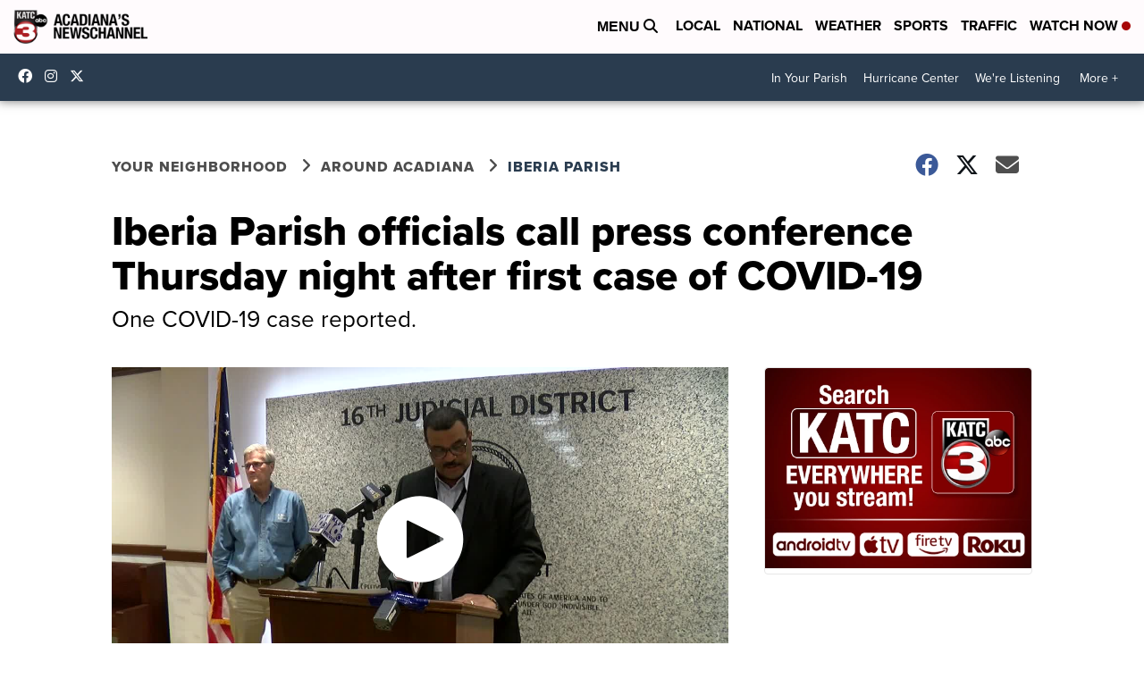

--- FILE ---
content_type: application/javascript; charset=utf-8
request_url: https://fundingchoicesmessages.google.com/f/AGSKWxV_LONO2WMaUr7PKmHXtqnIlNcES2KHP4eGdDRhto9AM_8yOtwoxVRPMpF76WBUDBks0KSJvPdETmNoQUdgBUM3_Fj0VBbiULH7oyqm5vb-Wn0EtiTaA2Td05CSABjYevhMYhWwDVUUVWlHYYywIwult-UAu4GOnkJUdqzjrd3Px8bHyvShfA3xA-Sn/_webrtc,domain=uptobox.com_672x120_/na.ads./ads_160_/ad-300x250.
body_size: -1290
content:
window['06db81be-23f9-4b2b-a445-3a3fcca863e1'] = true;